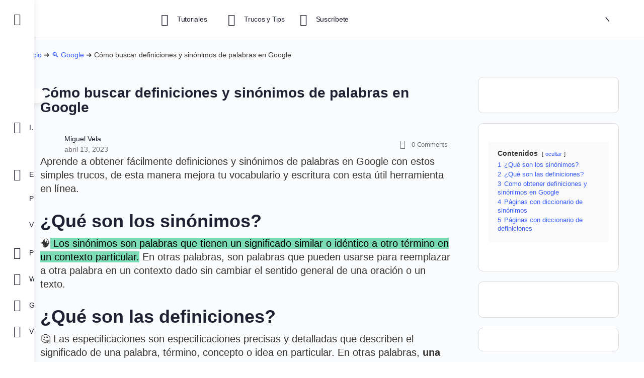

--- FILE ---
content_type: text/html; charset=utf-8
request_url: https://www.google.com/recaptcha/api2/aframe
body_size: 265
content:
<!DOCTYPE HTML><html><head><meta http-equiv="content-type" content="text/html; charset=UTF-8"></head><body><script nonce="2hEmpwnHobXUeRuw5grnRw">/** Anti-fraud and anti-abuse applications only. See google.com/recaptcha */ try{var clients={'sodar':'https://pagead2.googlesyndication.com/pagead/sodar?'};window.addEventListener("message",function(a){try{if(a.source===window.parent){var b=JSON.parse(a.data);var c=clients[b['id']];if(c){var d=document.createElement('img');d.src=c+b['params']+'&rc='+(localStorage.getItem("rc::a")?sessionStorage.getItem("rc::b"):"");window.document.body.appendChild(d);sessionStorage.setItem("rc::e",parseInt(sessionStorage.getItem("rc::e")||0)+1);localStorage.setItem("rc::h",'1768735739877');}}}catch(b){}});window.parent.postMessage("_grecaptcha_ready", "*");}catch(b){}</script></body></html>